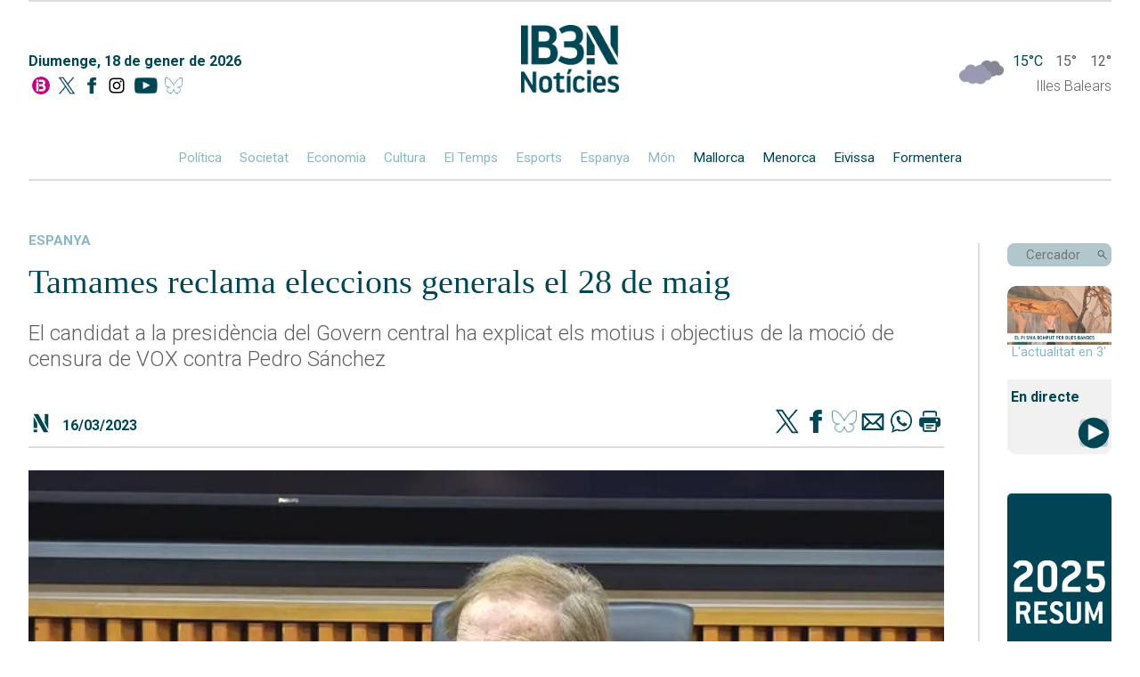

--- FILE ---
content_type: text/html; charset=UTF-8
request_url: https://ib3.org/wp-content/themes/IB3/noticies/noticiasPost.php
body_size: 1466
content:

[{"id":503043,"catId":4483,"catPth":"https:\/\/ib3.org\/seccio\/actualitat\/noticies\/societat","titulo":"Investiguen un cad\u00e0ver trobat a la Costa dels Pins","descripcion":"Creuen que podria procedir d'una embarcaci\u00f3 irregular","img":"https:\/\/ib3img.s3.amazonaws.com\/files_flutter\/82193-samarjal.jpg","autor":null,"link":"https:\/\/ib3.org\/investiguen-un-cadaver-trobat-a-la-costa-dels-pins","fecha":"18\/01\/2026 10:34","cuerpo":null,"seccion":"societat","tieneVideo":false},{"id":503042,"catId":4487,"catPth":"https:\/\/ib3.org\/seccio\/actualitat\/noticies\/cultura","titulo":"La pluja no fa acte de pres\u00e8ncia als tres tocs de Ciutadella","descripcion":"Aquesta process\u00f3 i els mercats tradicionals han gaudit d'un mat\u00ed de Sant Antoni amb bon clima","img":"https:\/\/ib3img.s3.amazonaws.com\/files_flutter\/DLT17160391_1.webp","autor":null,"link":"https:\/\/ib3.org\/la-pluja-no-fa-acte-de-presencia-als-tres-tocs-de-ciutadella","fecha":"17\/01\/2026 09:13","cuerpo":null,"seccion":"cultura","tieneVideo":true},{"id":503039,"catId":4483,"catPth":"https:\/\/ib3.org\/seccio\/actualitat\/noticies\/societat","titulo":"Menorca acaba Sant Antoni amb el concert tradicional i el ple institucional","descripcion":"<p data-pm-slice=\"1 1 []\">Per al president del Consell de Menorca l'habitatge \u00e9s 'la prioritat absoluta' i q\u00fcestiona si l'illa ha de continuar creixent demogr\u00e0ficament<\/p>","img":"https:\/\/ib3img.s3.amazonaws.com\/files_flutter\/62529-dddd.png","autor":null,"link":"https:\/\/ib3.org\/menorca-acaba-sant-antoni-amb-el-concert-tradicional-i-el-ple-institucional","fecha":"17\/01\/2026 09:10","cuerpo":null,"seccion":"societat","tieneVideo":true},{"id":503041,"catId":6,"catPth":"https:\/\/ib3.org\/seccio\/actualitat\/microinformatius","titulo":"RESUM IB3 NOT\u00cdCIES CAP DE SETMANA VESPRE 17\/01\/2026","descripcion":"CAP DE SETMANA VESPRE","img":"https:\/\/ib3img.s3.amazonaws.com\/files_flutter\/DLT17160767_1.webp","autor":null,"link":"https:\/\/ib3.org\/resum-ib3-noticies-cap-de-setmana-vespre-17-01-2026","fecha":"17\/01\/2026 09:05","cuerpo":null,"seccion":"Microinformatius","tieneVideo":true},{"id":503029,"catId":4483,"catPth":"https:\/\/ib3.org\/seccio\/actualitat\/noticies\/societat","titulo":"Joan Rebassa, de 17 anys, corona el pi de Pollen\u00e7a","descripcion":"La doble esqueixada ha fet que l'al\u00e7\u00e0ria hagi estat menor","img":"https:\/\/ib3img.s3.amazonaws.com\/files_flutter\/67684-joan.jpg","autor":null,"link":"https:\/\/ib3.org\/planten-el-pi-de-pollenca-sota-la-pluja","fecha":"17\/01\/2026 10:11","cuerpo":null,"seccion":"societat","tieneVideo":true},{"id":503036,"catId":4487,"catPth":"https:\/\/ib3.org\/seccio\/actualitat\/noticies\/cultura","titulo":"&#8216;Sigues tortuga&#8217;, l&#8217;obra teatral de Xip Xap Teatre del cicle L&#8217;Illa a Escena","descripcion":"Els infants de Formentera han gaudit de les lli\u00e7ons de cant del gall a les tortugues Wonderful","img":"https:\/\/ib3img.s3.amazonaws.com\/files_flutter\/DLT17160173_1.webp","autor":null,"link":"https:\/\/ib3.org\/sigues-tortuga-lobra-teatral-de-xip-xap-teatre-a-lilla-a-escena","fecha":"17\/01\/2026 08:33","cuerpo":null,"seccion":"cultura","tieneVideo":true},{"id":503026,"catId":"","catPth":"","titulo":"Bene\u00efda d&#8217;animals a remull","descripcion":"La pluja ha obligat a cancel\u00b7lar o modificar algunes activitats programades per celebrar el dia gran de Sant Antoni de Portmany","img":"https:\/\/ib3img.s3.amazonaws.com\/files_flutter\/DLT17157863_1.webp","autor":null,"link":"https:\/\/ib3.org\/beneida-danimals-a-remull","fecha":"17\/01\/2026 08:51","cuerpo":null,"seccion":"","tieneVideo":true},{"id":503028,"catId":4483,"catPth":"https:\/\/ib3.org\/seccio\/actualitat\/noticies\/societat","titulo":"Les Bene\u00efdes de Muro finalitzen a causa d&#8217;una barrumbada","descripcion":"La celebraci\u00f3 de Sant Antoni ha quedat a mitges","img":"https:\/\/ib3img.s3.amazonaws.com\/files_flutter\/22344-plou.jpg","autor":null,"link":"https:\/\/ib3.org\/una-barrumbada-les-beneides-de-muro","fecha":"17\/01\/2026 07:38","cuerpo":null,"seccion":"societat","tieneVideo":true},{"id":503027,"catId":264,"catPth":"https:\/\/ib3.org\/seccio\/actualitat\/darrer-el-temps","titulo":"El Temps Migdia 17-01-2026","descripcion":"","img":"https:\/\/ib3img.s3.amazonaws.com\/files_flutter\/DLT17158818_1.webp","autor":null,"link":"https:\/\/ib3.org\/el-temps-migdia-17-01-2026","fecha":"17\/01\/2026 05:35","cuerpo":null,"seccion":"Darrer El Temps","tieneVideo":true},{"id":503018,"catId":4483,"catPth":"https:\/\/ib3.org\/seccio\/actualitat\/noticies\/societat","titulo":"La radiologia intervencionista, clau per tractar patologies com l&#8217;ictus","descripcion":"Una especialitat que empra t\u00e8cniques d'imatge per guiar procediments m\u00ednimament invasius","img":"https:\/\/ib3img.s3.amazonaws.com\/files_flutter\/DLT17157309_1.webp","autor":null,"link":"https:\/\/ib3.org\/la-radiologia-intervencionista-clau-per-tractar-patologies-com-lictus","fecha":"17\/01\/2026 05:21","cuerpo":null,"seccion":"societat","tieneVideo":true}]

--- FILE ---
content_type: application/x-javascript
request_url: https://ib3.org/wp-content/themes/IB3/noticies/js/cerca.js?x11228
body_size: 1643
content:
var existen = false;

$(document).ready(function () {
  $("#cerca").on("click", function (event) {
    cercar($("#cercador").val());
  });
  $("#cercador").on("keyup", function (event) {
    if (event.key === "Enter") {
      event.preventDefault();
      $("#cerca").click();
    }
  });

  $("#cercaNav").on("click", function (event) {
    cercar($("#cercadorNav").val());
  });
  $("#cercadorNav").on("keyup", function (event) {
    if (event.key === "Enter" && !$(".hideOuterCerca").length) {
      event.preventDefault();
      $("#cercaNav").click();
    }
  });

  $("#cercaNavScroll").on("click", function (event) {
    cercar($("#cercadorNavScroll").val());
  });
  $("#cercadorNavScroll").on("keyup", function (event) {
    console.log("Pulsa: "+event.key)
    if (event.key === "Enter") {
      event.preventDefault();
      $("#cercaNavScroll").click();
    }
  });

  $("#dropCerca").on("click", function (event) {
    if (!$(".hideOuterCerca").length) {
      event.preventDefault();
      $("#cercadorNav").focus();
    }
  });
});

function cercar(text) {
  $(".cercant").remove();
  $("#fin").remove();
  if (text) {
    existen = false;
    // $("#noticias > div")
    //   .slice(2)
    //   .fadeOut("normal", function () {
    //     $("#noticias > div").slice(2).remove();
    //   });
    // $("#noticias")
    //   .children("div")
    //   .eq(1)
    //   .fadeOut("normal", function () {
    //     $("#noticias").children("div").eq(1).remove();
    //     pintaCarregantCerca("cercant");
    //   });
    $(".noEncontrado").remove();
    $(".titleCerca").remove();

    //cambios article :)
    $("#noticias > article").remove();
    $("#noticias > section").remove();
    //cambios figure
    $("#noticias > div").remove();
    $("#noticias > h2").remove();
    pintaCarregantCerca("cercant");
    //de momento no puede buscar en sección por lo que también le quito los breadcrumbs de sección
    $(".titleSeccions").remove();
    // pagina = 1;
    buscado = text;
    resetScroll();
    //Si está en una sección hace una búsqueda para la sección
    if (typeof cat !== "undefined") {
      cercaNoticias(1, buscado, cat);
    } else {
      cercaNoticias(1, buscado, 5);
    }
    // scrollEvent = false;
  }
}

function pintaCarregantCerca() {
  $("#noticias").append(
    $("<div></div>")
      .addClass("noticiaCascada")
      .addClass("cercant")
      .addClass("flex")
      .append(
        $("<img>").attr(
          "src",
          "https://ib3cdn.s3.eu-west-1.amazonaws.com/img/noticia/CARREGANT_fondo.gif"
        )
      )
  );
}

function cercaNoticias(pag, texto, ctg) {
  $.ajax({
    url: "/wp-content/themes/IB3/noticies/noticiasPost.php", //the page containing php script
    type: "post", //request type,
    dataType: "json",
    data: {
      Cerca: texto,
      Pagina: pag,
      Cat: 5, //ctg forzado a 5 para no buscar por sección
    },
    success: function (result) {
      $("#next").remove();
      $(".cercant").remove();
      $(".carregant").remove();
      $(".noEncontrado").remove();
      pintaCercadas(result);
      if (result.length == 0) {
        // resetScroll();
        if (!existen) {
          noEncontrado();
        } else {
          // scrollEvent = false;
          //ha llegado al final
          fin();
        }
        // $(".footer").removeClass("hideFooter");
      } else {
        pagina++;
        countPetis++;
        existen = true;
      }
    },
  });
}

function fin(){
  $("#fin").remove();
  $("<div></div>")
    .attr("id", "fin")
    .addClass("flex autoMargin darkBlue")
    .text("Fi")
    .insertBefore(".footer");
}

function noEncontrado() {
  $("#noticias").append(
    $("<div></div>").addClass("noEncontrado darkBlue").text("?")
  );
}

function pintaCercadas(noticias) {
  if (!$(".titleCerca").length) {
    $("<h2></h2>")
      .addClass("titleCerca")
      .text("NOTÍCIES > CERCADOR > ")
      .append(
        $("<span></span>")
          .addClass("darkBlue")
          .text(buscado)
      )
      .insertBefore("#noticias");
  }

  for (var n in noticias) {
    if (!noticias[n].descripcion) {
      noticias[n].descripcion = "";
    }
    var imag = "<img src ='" + noticias[n].img + "'>";
    if (noticias[n].tieneVideo) {
      imag +=
        "<img alt='"+noticias[n].titulo+"' src='https://ib3cdn.s3.eu-west-1.amazonaws.com/img/noticia/play.png' class='play'>";
    }
    //cambios article :)
    $("#noticias").append(
      $("<article></article>")
        .addClass("noticiaCascada barraHNoticiaCercada")
        .append(
          $("<div></div>")
            .addClass("flex")
            .append(
              $("<div></div>")
                .append(
                  $("<div></div>")
                    .addClass("seccion")
                    .append(
                      $("<a></a>")
                        .attr("href", "" + noticias[n].catPth)
                        .addClass("seccion")
                        .text(noticias[n].seccion)
                    )
                )
                .append(
                  $("<h2></h2>")
                    .addClass("darkBlue title")
                    .append(
                      $("<a></a>")
                        .attr("href", "" + noticias[n].link)
                        .addClass("darkBlue title")
                        .text(parseHtmlEntities(noticias[n].titulo))
                    )
                )
                .append(
                  $("<p></p>").html(noticias[n].descripcion)
                )
            )
            .append(
              $("<a></a>")
                .attr("href", "" + noticias[n].link)
                .addClass("imgNoticiaCascada")
                .append(imag)
            )
        )
    );
  }
  scrollEvent = true;
  // $("#noticias > div:nth-last-child(-n+12)").not(":first").hide().fadeIn(1000);
}
